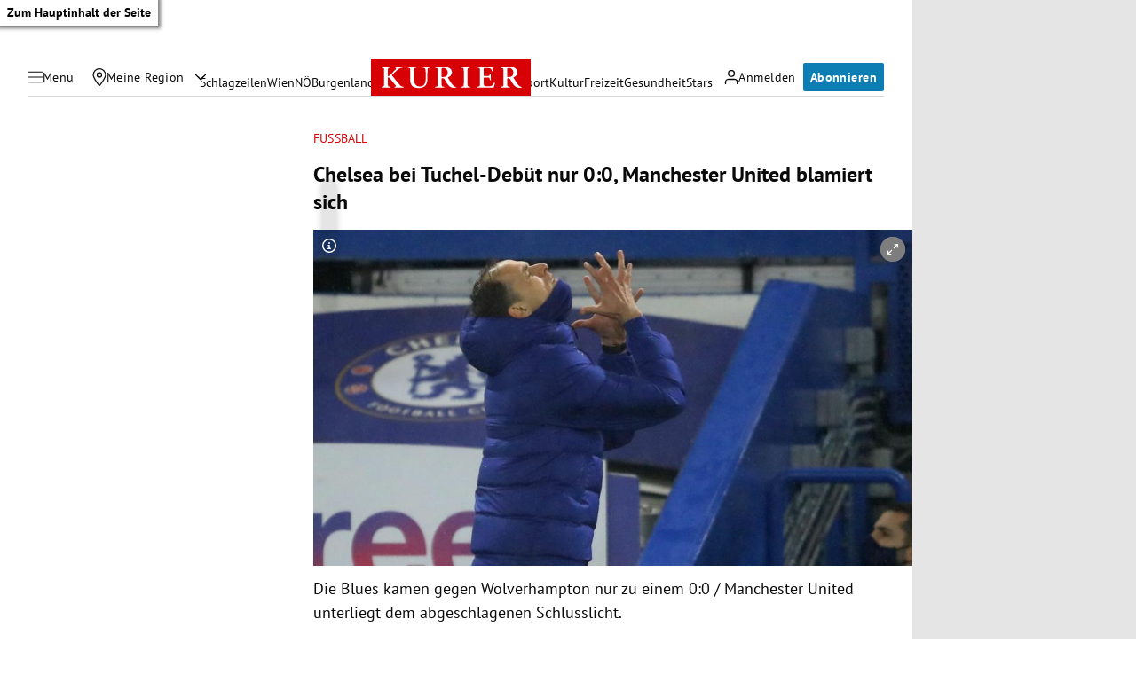

--- FILE ---
content_type: application/javascript; charset=utf-8
request_url: https://fundingchoicesmessages.google.com/f/AGSKWxWsagzYpDReCTqrsccewBmCEu_ieK5TQJ3XAwmQqFGAhMLg0HwfZWPcY32zOr24M07ozS7PujoGKX2M1mC6lhP1-geC1dkLoX3p3EH9YMz9DQwrHbnEdrnrTBH_8ghWY5JiGBj8Sw==?fccs=W251bGwsbnVsbCxudWxsLG51bGwsbnVsbCxudWxsLFsxNzY5NTQxMDEzLDEzMDAwMDAwXSxudWxsLG51bGwsbnVsbCxbbnVsbCxbNyw2XSxudWxsLG51bGwsbnVsbCxudWxsLG51bGwsbnVsbCxudWxsLG51bGwsbnVsbCwxXSwiaHR0cHM6Ly9rdXJpZXIuYXQvc3BvcnQvZnVzc2JhbGwvcHJlbWllci1sZWFndWUtY2hlbHNlYS1iZWktdHVjaGVsLWRlYnVldC1udXItMDAtZ2VnZW4td29sdmVyaGFtcHRvbi80MDExNzAzMDYiLG51bGwsW1s4LCJrNjFQQmptazZPMCJdLFs5LCJlbi1VUyJdLFsxNiwiWzEsMSwxXSJdLFsxOSwiMiJdLFsxNywiWzBdIl0sWzI0LCIiXSxbMjksImZhbHNlIl1dXQ
body_size: 114
content:
if (typeof __googlefc.fcKernelManager.run === 'function') {"use strict";this.default_ContributorServingResponseClientJs=this.default_ContributorServingResponseClientJs||{};(function(_){var window=this;
try{
var qp=function(a){this.A=_.t(a)};_.u(qp,_.J);var rp=function(a){this.A=_.t(a)};_.u(rp,_.J);rp.prototype.getWhitelistStatus=function(){return _.F(this,2)};var sp=function(a){this.A=_.t(a)};_.u(sp,_.J);var tp=_.ed(sp),up=function(a,b,c){this.B=a;this.j=_.A(b,qp,1);this.l=_.A(b,_.Pk,3);this.F=_.A(b,rp,4);a=this.B.location.hostname;this.D=_.Fg(this.j,2)&&_.O(this.j,2)!==""?_.O(this.j,2):a;a=new _.Qg(_.Qk(this.l));this.C=new _.dh(_.q.document,this.D,a);this.console=null;this.o=new _.mp(this.B,c,a)};
up.prototype.run=function(){if(_.O(this.j,3)){var a=this.C,b=_.O(this.j,3),c=_.fh(a),d=new _.Wg;b=_.hg(d,1,b);c=_.C(c,1,b);_.jh(a,c)}else _.gh(this.C,"FCNEC");_.op(this.o,_.A(this.l,_.De,1),this.l.getDefaultConsentRevocationText(),this.l.getDefaultConsentRevocationCloseText(),this.l.getDefaultConsentRevocationAttestationText(),this.D);_.pp(this.o,_.F(this.F,1),this.F.getWhitelistStatus());var e;a=(e=this.B.googlefc)==null?void 0:e.__executeManualDeployment;a!==void 0&&typeof a==="function"&&_.To(this.o.G,
"manualDeploymentApi")};var vp=function(){};vp.prototype.run=function(a,b,c){var d;return _.v(function(e){d=tp(b);(new up(a,d,c)).run();return e.return({})})};_.Tk(7,new vp);
}catch(e){_._DumpException(e)}
}).call(this,this.default_ContributorServingResponseClientJs);
// Google Inc.

//# sourceURL=/_/mss/boq-content-ads-contributor/_/js/k=boq-content-ads-contributor.ContributorServingResponseClientJs.en_US.k61PBjmk6O0.es5.O/d=1/exm=ad_blocking_detection_executable,kernel_loader,loader_js_executable/ed=1/rs=AJlcJMztj-kAdg6DB63MlSG3pP52LjSptg/m=cookie_refresh_executable
__googlefc.fcKernelManager.run('\x5b\x5b\x5b7,\x22\x5b\x5bnull,\\\x22kurier.at\\\x22,\\\x22AKsRol_R0ClWdlAp38KBwLG_5_R4bqcghnIKomcM4xjDHuUuqhjdKHGXSGHVmqS8sj5OpinoqcUY1OuQsll-0c-Gona-gOtq_UkYVhO0ax8dJUrG1oHxHpmmdwExoUrii0cGPz6ojqS4YpQ6sKISNotafhev678hXw\\\\u003d\\\\u003d\\\x22\x5d,null,\x5b\x5bnull,null,null,\\\x22https:\/\/fundingchoicesmessages.google.com\/f\/AGSKWxXfT2FGjvmMcb96kE3gK3knYpRqDRngSJTxIQl7Mio7jX8vS2imem6eM1KAIUDWIqzxfP8YS8eJEnY9Hz5LMUFetW0bfQaZzcs0jlqzGUYyfsw04Ch35EU6AeIe_NL4b0df8QkTVw\\\\u003d\\\\u003d\\\x22\x5d,null,null,\x5bnull,null,null,\\\x22https:\/\/fundingchoicesmessages.google.com\/el\/AGSKWxVG18V5iQrK_MbDE6msc8RjuKsQEaa6MY8_cQxn0duaM8sHiXFVjUHMm2GENHAROHQ4QxYBR_E_ay9rxg4tRzt9p3Uy4LnCljFnIzU7RTr7G_4fXwBkiWvxZUkBPmYjL_gTaX7Dbw\\\\u003d\\\\u003d\\\x22\x5d,null,\x5bnull,\x5b7,6\x5d,null,null,null,null,null,null,null,null,null,1\x5d\x5d,\x5b3,1\x5d\x5d\x22\x5d\x5d,\x5bnull,null,null,\x22https:\/\/fundingchoicesmessages.google.com\/f\/AGSKWxWuoxAhIyZKTZz39rtK7RybH_7MQbLG5pdfimzFXi58oWS2-Nrj4GGGJkjTqVa2MiqY-WNRdOuG2jAKsZJjo6imMZNWTm_mIW_viB4iLWzkJKR65JzQnYDQe3-WvZpNldF-lu3QkQ\\u003d\\u003d\x22\x5d\x5d');}

--- FILE ---
content_type: application/javascript; charset=utf-8
request_url: https://fundingchoicesmessages.google.com/f/AGSKWxVAWePdcuUo36YpGwGQmvqlKfdnq33y-FZZU3RJ4N-Gf_0wtlTNHpYOvA96-XVhuEn6FzKy06IVsiHg-DGWFPH3-Rcb6GIwyeL8oWsTwDVR6CQEbzC3nMUhcSOIzD4Yv1zFRFqsT1KQS7psxehXzh6mbJRaalR-EYpTajj9bMfzHD49z0Uv68feqTgR/_/deliver.nmi?/randomad160x600nsfw./ajaxAd?/ad_square./adreload.
body_size: -1285
content:
window['5a241eb1-4aef-4e9c-b528-37319f700c09'] = true;